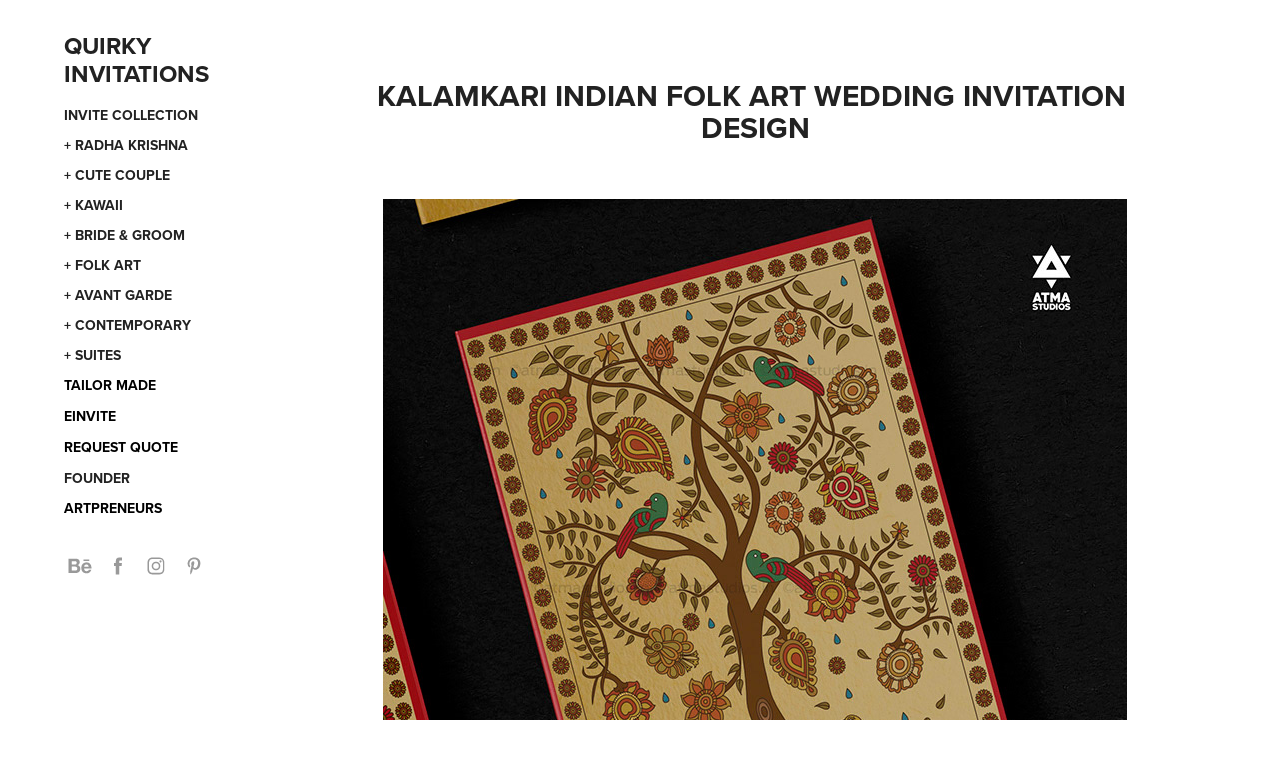

--- FILE ---
content_type: text/plain
request_url: https://www.google-analytics.com/j/collect?v=1&_v=j102&a=1042034601&t=pageview&_s=1&dl=https%3A%2F%2Fquirkyinvitations.com%2Fkalamkari-indian-folk-art-wedding-invitation-design&ul=en-us%40posix&dt=Quirky%20Indian%20Wedding%20Invitations%20-%20Kalamkari%20Indian%20Folk%20Art%20Wedding%20Invitation%20Design&sr=1280x720&vp=1280x720&_u=IEBAAEABAAAAACAAI~&jid=304106948&gjid=454809966&cid=750308102.1768824795&tid=UA-121611319-1&_gid=1182380949.1768824795&_r=1&_slc=1&z=1738190204
body_size: -452
content:
2,cG-J552LFQR5V